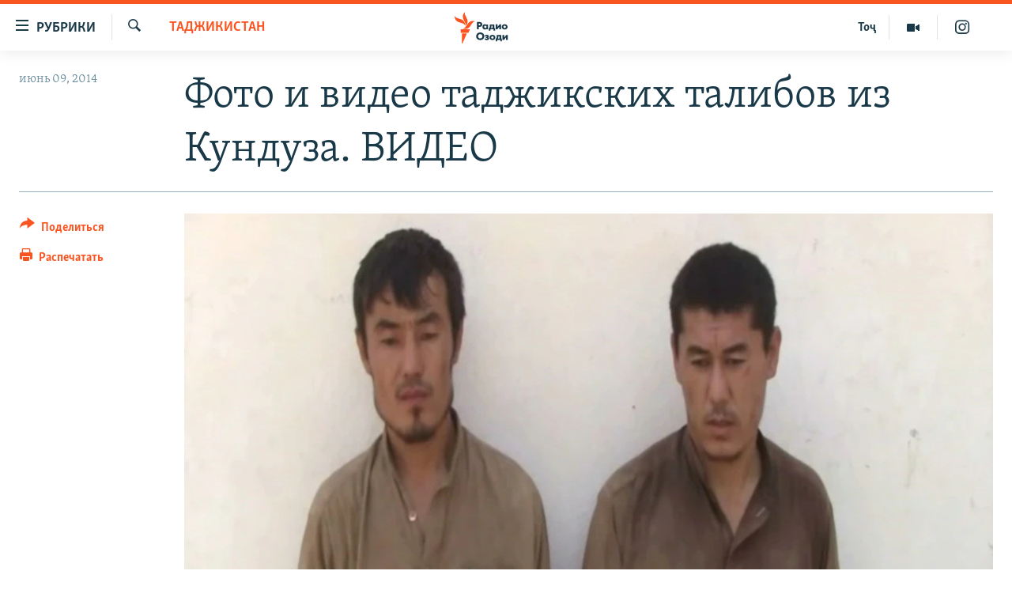

--- FILE ---
content_type: text/html; charset=utf-8
request_url: https://rus.ozodi.org/a/25415065.html
body_size: 14454
content:

<!DOCTYPE html>
<html lang="ru" dir="ltr" class="no-js">
<head>
        <link rel="stylesheet" href="/Content/responsive/RFE/ru-TJ/RFE-ru-TJ.css?&amp;av=0.0.0.0&amp;cb=370">
<script src="https://tags.ozodi.org/rferl-pangea/prod/utag.sync.js"></script><script type='text/javascript' src='https://www.youtube.com/iframe_api' async></script>    <script type="text/javascript">
        //a general 'js' detection, must be on top level in <head>, due to CSS performance
        document.documentElement.className = "js";
        var cacheBuster = "370";
        var appBaseUrl = "/";
        var imgEnhancerBreakpoints = [0, 144, 256, 408, 650, 1023, 1597];
        var isLoggingEnabled = false;
        var isPreviewPage = false;
        var isLivePreviewPage = false;

        if (!isPreviewPage) {
            window.RFE = window.RFE || {};
            window.RFE.cacheEnabledByParam = window.location.href.indexOf('nocache=1') === -1;

            const url = new URL(window.location.href);
            const params = new URLSearchParams(url.search);

            // Remove the 'nocache' parameter
            params.delete('nocache');

            // Update the URL without the 'nocache' parameter
            url.search = params.toString();
            window.history.replaceState(null, '', url.toString());
        } else {
            window.addEventListener('load', function() {
                const links = window.document.links;
                for (let i = 0; i < links.length; i++) {
                    links[i].href = '#';
                    links[i].target = '_self';
                }
             })
        }

var pwaEnabled = false;        var swCacheDisabled;
    </script>
    <meta charset="utf-8" />

            <title>&#x424;&#x43E;&#x442;&#x43E; &#x438; &#x432;&#x438;&#x434;&#x435;&#x43E; &#x442;&#x430;&#x434;&#x436;&#x438;&#x43A;&#x441;&#x43A;&#x438;&#x445; &#x442;&#x430;&#x43B;&#x438;&#x431;&#x43E;&#x432; &#x438;&#x437; &#x41A;&#x443;&#x43D;&#x434;&#x443;&#x437;&#x430;. &#x412;&#x418;&#x414;&#x415;&#x41E;</title>
            <meta name="description" content="&#x41F;&#x440;&#x435;&#x434;&#x441;&#x442;&#x430;&#x432;&#x438;&#x442;&#x435;&#x43B;&#x438; &#x441;&#x43B;&#x443;&#x436;&#x431;&#x44B; &#x431;&#x435;&#x437;&#x43E;&#x43F;&#x430;&#x441;&#x43D;&#x43E;&#x441;&#x442;&#x438; &#x430;&#x444;&#x433;&#x430;&#x43D;&#x441;&#x43A;&#x43E;&#x439; &#x43F;&#x440;&#x43E;&#x432;&#x438;&#x43D;&#x446;&#x438;&#x438; &#x41A;&#x443;&#x43D;&#x434;&#x443;&#x437;, &#x433;&#x43E;&#x432;&#x43E;&#x440;&#x44F;&#x442;, &#x447;&#x442;&#x43E; &#x437;&#x430;&#x434;&#x435;&#x440;&#x436;&#x430;&#x43D;&#x43D;&#x44B;&#x435; &#x432; &#x443;&#x435;&#x437;&#x434;&#x435; &#x418;&#x43C;&#x430;&#x43C;-&#x421;&#x430;&#x445;&#x438;&#x431; &#xAB;&#x442;&#x430;&#x434;&#x436;&#x438;&#x43A;&#x441;&#x43A;&#x438;&#x435; &#x442;&#x430;&#x43B;&#x438;&#x431;&#x44B;&#xBB; &#x41A;&#x43E;&#x43C;&#x438;&#x43B; &#x438; &#x423;&#x43C;&#x430;&#x440; &#x44F;&#x432;&#x43B;&#x44F;&#x44E;&#x442;&#x441;&#x44F; &#x432;&#x44B;&#x445;&#x43E;&#x434;&#x446;&#x430;&#x43C;&#x438; &#x438;&#x437; &#x422;&#x430;&#x434;&#x436;&#x438;&#x43A;&#x438;&#x441;&#x442;&#x430;&#x43D;&#x430;." />
                <meta name="keywords" content="Таджикистан, Центральная Азия" />
    <meta name="viewport" content="width=device-width, initial-scale=1.0" />


    <meta http-equiv="X-UA-Compatible" content="IE=edge" />

<meta name="robots" content="max-image-preview:large"><meta name="yandex-verification" content="ff8739018be2507b" />

        <link href="https://rus.ozodi.org/a/25415065.html" rel="canonical" />

        <meta name="apple-mobile-web-app-title" content="&#x420;&#x421;&#x415;&#x420;&#x421;" />
        <meta name="apple-mobile-web-app-status-bar-style" content="black" />
            <meta name="apple-itunes-app" content="app-id=1448678370, app-argument=//25415065.ltr" />
<meta content="&#x424;&#x43E;&#x442;&#x43E; &#x438; &#x432;&#x438;&#x434;&#x435;&#x43E; &#x442;&#x430;&#x434;&#x436;&#x438;&#x43A;&#x441;&#x43A;&#x438;&#x445; &#x442;&#x430;&#x43B;&#x438;&#x431;&#x43E;&#x432; &#x438;&#x437; &#x41A;&#x443;&#x43D;&#x434;&#x443;&#x437;&#x430;. &#x412;&#x418;&#x414;&#x415;&#x41E;" property="og:title"></meta>
<meta content="&#x41F;&#x440;&#x435;&#x434;&#x441;&#x442;&#x430;&#x432;&#x438;&#x442;&#x435;&#x43B;&#x438; &#x441;&#x43B;&#x443;&#x436;&#x431;&#x44B; &#x431;&#x435;&#x437;&#x43E;&#x43F;&#x430;&#x441;&#x43D;&#x43E;&#x441;&#x442;&#x438; &#x430;&#x444;&#x433;&#x430;&#x43D;&#x441;&#x43A;&#x43E;&#x439; &#x43F;&#x440;&#x43E;&#x432;&#x438;&#x43D;&#x446;&#x438;&#x438; &#x41A;&#x443;&#x43D;&#x434;&#x443;&#x437;, &#x433;&#x43E;&#x432;&#x43E;&#x440;&#x44F;&#x442;, &#x447;&#x442;&#x43E; &#x437;&#x430;&#x434;&#x435;&#x440;&#x436;&#x430;&#x43D;&#x43D;&#x44B;&#x435; &#x432; &#x443;&#x435;&#x437;&#x434;&#x435; &#x418;&#x43C;&#x430;&#x43C;-&#x421;&#x430;&#x445;&#x438;&#x431; &#xAB;&#x442;&#x430;&#x434;&#x436;&#x438;&#x43A;&#x441;&#x43A;&#x438;&#x435; &#x442;&#x430;&#x43B;&#x438;&#x431;&#x44B;&#xBB; &#x41A;&#x43E;&#x43C;&#x438;&#x43B; &#x438; &#x423;&#x43C;&#x430;&#x440; &#x44F;&#x432;&#x43B;&#x44F;&#x44E;&#x442;&#x441;&#x44F; &#x432;&#x44B;&#x445;&#x43E;&#x434;&#x446;&#x430;&#x43C;&#x438; &#x438;&#x437; &#x422;&#x430;&#x434;&#x436;&#x438;&#x43A;&#x438;&#x441;&#x442;&#x430;&#x43D;&#x430;." property="og:description"></meta>
<meta content="article" property="og:type"></meta>
<meta content="https://rus.ozodi.org/a/25415065.html" property="og:url"></meta>
<meta content="&#x420;&#x430;&#x434;&#x438;&#x43E; &#x41E;&#x437;&#x43E;&#x434;&#x438;" property="og:site_name"></meta>
<meta content="https://www.facebook.com/radio.ozodi" property="article:publisher"></meta>
<meta content="https://gdb.rferl.org/39fc6618-a577-42ab-a43d-4a5a476cb60a_w1200_h630.jpg" property="og:image"></meta>
<meta content="1200" property="og:image:width"></meta>
<meta content="630" property="og:image:height"></meta>
<meta content="1562160957432362" property="fb:app_id"></meta>
<meta content="summary_large_image" name="twitter:card"></meta>
<meta content="@RadioiOzodi" name="twitter:site"></meta>
<meta content="https://gdb.rferl.org/39fc6618-a577-42ab-a43d-4a5a476cb60a_w1200_h630.jpg" name="twitter:image"></meta>
<meta content="&#x424;&#x43E;&#x442;&#x43E; &#x438; &#x432;&#x438;&#x434;&#x435;&#x43E; &#x442;&#x430;&#x434;&#x436;&#x438;&#x43A;&#x441;&#x43A;&#x438;&#x445; &#x442;&#x430;&#x43B;&#x438;&#x431;&#x43E;&#x432; &#x438;&#x437; &#x41A;&#x443;&#x43D;&#x434;&#x443;&#x437;&#x430;. &#x412;&#x418;&#x414;&#x415;&#x41E;" name="twitter:title"></meta>
<meta content="&#x41F;&#x440;&#x435;&#x434;&#x441;&#x442;&#x430;&#x432;&#x438;&#x442;&#x435;&#x43B;&#x438; &#x441;&#x43B;&#x443;&#x436;&#x431;&#x44B; &#x431;&#x435;&#x437;&#x43E;&#x43F;&#x430;&#x441;&#x43D;&#x43E;&#x441;&#x442;&#x438; &#x430;&#x444;&#x433;&#x430;&#x43D;&#x441;&#x43A;&#x43E;&#x439; &#x43F;&#x440;&#x43E;&#x432;&#x438;&#x43D;&#x446;&#x438;&#x438; &#x41A;&#x443;&#x43D;&#x434;&#x443;&#x437;, &#x433;&#x43E;&#x432;&#x43E;&#x440;&#x44F;&#x442;, &#x447;&#x442;&#x43E; &#x437;&#x430;&#x434;&#x435;&#x440;&#x436;&#x430;&#x43D;&#x43D;&#x44B;&#x435; &#x432; &#x443;&#x435;&#x437;&#x434;&#x435; &#x418;&#x43C;&#x430;&#x43C;-&#x421;&#x430;&#x445;&#x438;&#x431; &#xAB;&#x442;&#x430;&#x434;&#x436;&#x438;&#x43A;&#x441;&#x43A;&#x438;&#x435; &#x442;&#x430;&#x43B;&#x438;&#x431;&#x44B;&#xBB; &#x41A;&#x43E;&#x43C;&#x438;&#x43B; &#x438; &#x423;&#x43C;&#x430;&#x440; &#x44F;&#x432;&#x43B;&#x44F;&#x44E;&#x442;&#x441;&#x44F; &#x432;&#x44B;&#x445;&#x43E;&#x434;&#x446;&#x430;&#x43C;&#x438; &#x438;&#x437; &#x422;&#x430;&#x434;&#x436;&#x438;&#x43A;&#x438;&#x441;&#x442;&#x430;&#x43D;&#x430;." name="twitter:description"></meta>
                    <link rel="amphtml" href="https://rus.ozodi.org/amp/25415065.html" />
<script type="application/ld+json">{"articleSection":"Таджикистан","isAccessibleForFree":true,"headline":"Фото и видео таджикских талибов из Кундуза. ВИДЕО","inLanguage":"ru-TJ","keywords":"Таджикистан, Центральная Азия","author":{"@type":"Person","name":"РСЕРС"},"datePublished":"2014-06-09 13:53:20Z","dateModified":"2014-06-09 13:54:21Z","publisher":{"logo":{"width":512,"height":220,"@type":"ImageObject","url":"https://rus.ozodi.org/Content/responsive/RFE/ru-TJ/img/logo.png"},"@type":"NewsMediaOrganization","url":"https://rus.ozodi.org","sameAs":["https://www.facebook.com/radio.ozodi","https://www.youtube.com/user/Ozodivideo","https://www.instagram.com/radioiozodi/?hl=en","https://twitter.com/RadioiOzodi"],"name":"Радио Озоди","alternateName":""},"@context":"https://schema.org","@type":"NewsArticle","mainEntityOfPage":"https://rus.ozodi.org/a/25415065.html","url":"https://rus.ozodi.org/a/25415065.html","description":"Представители службы безопасности афганской провинции Кундуз, говорят, что задержанные в уезде Имам-Сахиб «таджикские талибы» Комил и Умар являются выходцами из Таджикистана.","image":{"width":1080,"height":608,"@type":"ImageObject","url":"https://gdb.rferl.org/39fc6618-a577-42ab-a43d-4a5a476cb60a_w1080_h608.jpg"},"name":"Фото и видео таджикских талибов из Кундуза. ВИДЕО"}</script>
    <script src="/Scripts/responsive/infographics.bundle.min.js?&amp;av=0.0.0.0&amp;cb=370"></script>
        <script src="/Scripts/responsive/dollardom.min.js?&amp;av=0.0.0.0&amp;cb=370"></script>
        <script src="/Scripts/responsive/modules/commons.js?&amp;av=0.0.0.0&amp;cb=370"></script>
        <script src="/Scripts/responsive/modules/app_code.js?&amp;av=0.0.0.0&amp;cb=370"></script>

        <link rel="icon" type="image/svg+xml" href="/Content/responsive/RFE/img/webApp/favicon.svg" />
        <link rel="alternate icon" href="/Content/responsive/RFE/img/webApp/favicon.ico" />
            <link rel="mask-icon" color="#ea6903" href="/Content/responsive/RFE/img/webApp/favicon_safari.svg" />
        <link rel="apple-touch-icon" sizes="152x152" href="/Content/responsive/RFE/img/webApp/ico-152x152.png" />
        <link rel="apple-touch-icon" sizes="144x144" href="/Content/responsive/RFE/img/webApp/ico-144x144.png" />
        <link rel="apple-touch-icon" sizes="114x114" href="/Content/responsive/RFE/img/webApp/ico-114x114.png" />
        <link rel="apple-touch-icon" sizes="72x72" href="/Content/responsive/RFE/img/webApp/ico-72x72.png" />
        <link rel="apple-touch-icon-precomposed" href="/Content/responsive/RFE/img/webApp/ico-57x57.png" />
        <link rel="icon" sizes="192x192" href="/Content/responsive/RFE/img/webApp/ico-192x192.png" />
        <link rel="icon" sizes="128x128" href="/Content/responsive/RFE/img/webApp/ico-128x128.png" />
        <meta name="msapplication-TileColor" content="#ffffff" />
        <meta name="msapplication-TileImage" content="/Content/responsive/RFE/img/webApp/ico-144x144.png" />
                <link rel="preload" href="/Content/responsive/fonts/Skolar-Lt_Cyrl_v2.4.woff" type="font/woff" as="font" crossorigin="anonymous" />
                <link rel="preload" href="/Content/responsive/fonts/SkolarSans-Cn-Bd_LatnCyrl_v2.3.woff" type="font/woff" as="font" crossorigin="anonymous" />
    <link rel="alternate" type="application/rss+xml" title="RFE/RL - Top Stories [RSS]" href="/api/" />
    <link rel="sitemap" type="application/rss+xml" href="/sitemap.xml" />
    
    



</head>
<body class=" nav-no-loaded cc_theme pg-article print-lay-article js-category-to-nav nojs-images ">
        <script type="text/javascript" >
            var analyticsData = {url:"https://rus.ozodi.org/a/25415065.html",property_id:"442",article_uid:"25415065",page_title:"Фото и видео таджикских талибов из Кундуза. ВИДЕО",page_type:"article",content_type:"article",subcontent_type:"article",last_modified:"2014-06-09 13:54:21Z",pub_datetime:"2014-06-09 13:53:20Z",pub_year:"2014",pub_month:"06",pub_day:"09",pub_hour:"13",pub_weekday:"Monday",section:"таджикистан",english_section:"tajikistan",byline:"",categories:"tajikistan,central_asia",domain:"rus.ozodi.org",language:"Russian",language_service:"RFERL Tajik",platform:"web",copied:"no",copied_article:"",copied_title:"",runs_js:"Yes",cms_release:"8.44.0.0.370",enviro_type:"prod",slug:"",entity:"RFE",short_language_service:"TAJ",platform_short:"W",page_name:"Фото и видео таджикских талибов из Кундуза. ВИДЕО"};
        </script>
<noscript><iframe src="https://www.googletagmanager.com/ns.html?id=GTM-WXZBPZ" height="0" width="0" style="display:none;visibility:hidden"></iframe></noscript>        <script type="text/javascript" data-cookiecategory="analytics">
            var gtmEventObject = Object.assign({}, analyticsData, {event: 'page_meta_ready'});window.dataLayer = window.dataLayer || [];window.dataLayer.push(gtmEventObject);
            if (top.location === self.location) { //if not inside of an IFrame
                 var renderGtm = "true";
                 if (renderGtm === "true") {
            (function(w,d,s,l,i){w[l]=w[l]||[];w[l].push({'gtm.start':new Date().getTime(),event:'gtm.js'});var f=d.getElementsByTagName(s)[0],j=d.createElement(s),dl=l!='dataLayer'?'&l='+l:'';j.async=true;j.src='//www.googletagmanager.com/gtm.js?id='+i+dl;f.parentNode.insertBefore(j,f);})(window,document,'script','dataLayer','GTM-WXZBPZ');
                 }
            }
        </script>
        <!--Analytics tag js version start-->
            <script type="text/javascript" data-cookiecategory="analytics">
                var utag_data = Object.assign({}, analyticsData, {});
if(typeof(TealiumTagFrom)==='function' && typeof(TealiumTagSearchKeyword)==='function') {
var utag_from=TealiumTagFrom();var utag_searchKeyword=TealiumTagSearchKeyword();
if(utag_searchKeyword!=null && utag_searchKeyword!=='' && utag_data["search_keyword"]==null) utag_data["search_keyword"]=utag_searchKeyword;if(utag_from!=null && utag_from!=='') utag_data["from"]=TealiumTagFrom();}
                if(window.top!== window.self&&utag_data.page_type==="snippet"){utag_data.page_type = 'iframe';}
                try{if(window.top!==window.self&&window.self.location.hostname===window.top.location.hostname){utag_data.platform = 'self-embed';utag_data.platform_short = 'se';}}catch(e){if(window.top!==window.self&&window.self.location.search.includes("platformType=self-embed")){utag_data.platform = 'cross-promo';utag_data.platform_short = 'cp';}}
                (function(a,b,c,d){    a="https://tags.ozodi.org/rferl-pangea/prod/utag.js";    b=document;c="script";d=b.createElement(c);d.src=a;d.type="text/java"+c;d.async=true;    a=b.getElementsByTagName(c)[0];a.parentNode.insertBefore(d,a);    })();
            </script>
        <!--Analytics tag js version end-->
<!-- Analytics tag management NoScript -->
<noscript>
<img style="position: absolute; border: none;" src="https://ssc.ozodi.org/b/ss/bbgprod,bbgentityrferl/1/G.4--NS/1898167192?pageName=rfe%3ataj%3aw%3aarticle%3a%d0%a4%d0%be%d1%82%d0%be%20%d0%b8%20%d0%b2%d0%b8%d0%b4%d0%b5%d0%be%20%d1%82%d0%b0%d0%b4%d0%b6%d0%b8%d0%ba%d1%81%d0%ba%d0%b8%d1%85%20%d1%82%d0%b0%d0%bb%d0%b8%d0%b1%d0%be%d0%b2%20%d0%b8%d0%b7%20%d0%9a%d1%83%d0%bd%d0%b4%d1%83%d0%b7%d0%b0.%20%d0%92%d0%98%d0%94%d0%95%d0%9e&amp;c6=%d0%a4%d0%be%d1%82%d0%be%20%d0%b8%20%d0%b2%d0%b8%d0%b4%d0%b5%d0%be%20%d1%82%d0%b0%d0%b4%d0%b6%d0%b8%d0%ba%d1%81%d0%ba%d0%b8%d1%85%20%d1%82%d0%b0%d0%bb%d0%b8%d0%b1%d0%be%d0%b2%20%d0%b8%d0%b7%20%d0%9a%d1%83%d0%bd%d0%b4%d1%83%d0%b7%d0%b0.%20%d0%92%d0%98%d0%94%d0%95%d0%9e&amp;v36=8.44.0.0.370&amp;v6=D=c6&amp;g=https%3a%2f%2frus.ozodi.org%2fa%2f25415065.html&amp;c1=D=g&amp;v1=D=g&amp;events=event1,event52&amp;c16=rferl%20tajik&amp;v16=D=c16&amp;c5=tajikistan&amp;v5=D=c5&amp;ch=%d0%a2%d0%b0%d0%b4%d0%b6%d0%b8%d0%ba%d0%b8%d1%81%d1%82%d0%b0%d0%bd&amp;c15=russian&amp;v15=D=c15&amp;c4=article&amp;v4=D=c4&amp;c14=25415065&amp;v14=D=c14&amp;v20=no&amp;c17=web&amp;v17=D=c17&amp;mcorgid=518abc7455e462b97f000101%40adobeorg&amp;server=rus.ozodi.org&amp;pageType=D=c4&amp;ns=bbg&amp;v29=D=server&amp;v25=rfe&amp;v30=442&amp;v105=D=User-Agent " alt="analytics" width="1" height="1" /></noscript>
<!-- End of Analytics tag management NoScript -->


        <!--*** Accessibility links - For ScreenReaders only ***-->
        <section>
            <div class="sr-only">
                <h2>&#x421;&#x441;&#x44B;&#x43B;&#x43A;&#x438; &#x434;&#x43B;&#x44F; &#x432;&#x445;&#x43E;&#x434;&#x430;</h2>
                <ul>
                    <li><a href="#content" data-disable-smooth-scroll="1">&#x421;&#x43C;&#x43E;&#x442;&#x440;&#x435;&#x442;&#x44C; &#x432;&#x441;&#x435; &#x447;&#x430;&#x441;&#x442;&#x438;&#xD;&#xA;</a></li>
                    <li><a href="#navigation" data-disable-smooth-scroll="1">&#x412;&#x435;&#x440;&#x43D;&#x443;&#x442;&#x441;&#x44F; &#x43A; &#x433;&#x43B;&#x430;&#x432;&#x43D;&#x43E;&#x439; &#x43D;&#x430;&#x432;&#x438;&#x433;&#x430;&#x446;&#x438;&#x438;</a></li>
                    <li><a href="#txtHeaderSearch" data-disable-smooth-scroll="1">&#x412;&#x435;&#x440;&#x43D;&#x443;&#x442;&#x441;&#x44F; &#x43A; &#x43F;&#x43E;&#x438;&#x441;&#x43A;&#x443;</a></li>
                </ul>
            </div>
        </section>
    




<div dir="ltr">
    <div id="page">
            <aside>

<div class="c-lightbox overlay-modal">
    <div class="c-lightbox__intro">
        <h2 class="c-lightbox__intro-title"></h2>
        <button class="btn btn--rounded c-lightbox__btn c-lightbox__intro-next" title="&#x421;&#x43B;&#x435;&#x434;&#x443;&#x44E;&#x449;&#x438;&#x439;">
            <span class="ico ico--rounded ico-chevron-forward"></span>
            <span class="sr-only">&#x421;&#x43B;&#x435;&#x434;&#x443;&#x44E;&#x449;&#x438;&#x439;</span>
        </button>
    </div>
    <div class="c-lightbox__nav">
        <button class="btn btn--rounded c-lightbox__btn c-lightbox__btn--close" title="&#x417;&#x430;&#x43A;&#x440;&#x44B;&#x442;&#x44C;">
            <span class="ico ico--rounded ico-close"></span>
            <span class="sr-only">&#x417;&#x430;&#x43A;&#x440;&#x44B;&#x442;&#x44C;</span>
        </button>
        <button class="btn btn--rounded c-lightbox__btn c-lightbox__btn--prev" title="&#x41F;&#x440;&#x435;&#x434;&#x44B;&#x434;&#x443;&#x449;&#x438;&#x439;">
            <span class="ico ico--rounded ico-chevron-backward"></span>
            <span class="sr-only">&#x41F;&#x440;&#x435;&#x434;&#x44B;&#x434;&#x443;&#x449;&#x438;&#x439;</span>
        </button>
        <button class="btn btn--rounded c-lightbox__btn c-lightbox__btn--next" title="&#x421;&#x43B;&#x435;&#x434;&#x443;&#x44E;&#x449;&#x438;&#x439;">
            <span class="ico ico--rounded ico-chevron-forward"></span>
            <span class="sr-only">&#x421;&#x43B;&#x435;&#x434;&#x443;&#x44E;&#x449;&#x438;&#x439;</span>
        </button>
    </div>
    <div class="c-lightbox__content-wrap">
        <figure class="c-lightbox__content">
            <span class="c-spinner c-spinner--lightbox">
                <img src="/Content/responsive/img/player-spinner.png"
                     alt="&#x41F;&#x43E;&#x436;&#x430;&#x43B;&#x443;&#x439;&#x441;&#x442;&#x430;, &#x43F;&#x43E;&#x434;&#x43E;&#x436;&#x434;&#x438;&#x442;&#x435;"
                     title="&#x41F;&#x43E;&#x436;&#x430;&#x43B;&#x443;&#x439;&#x441;&#x442;&#x430;, &#x43F;&#x43E;&#x434;&#x43E;&#x436;&#x434;&#x438;&#x442;&#x435;" />
            </span>
            <div class="c-lightbox__img">
                <div class="thumb">
                    <img src="" alt="" />
                </div>
            </div>
            <figcaption>
                <div class="c-lightbox__info c-lightbox__info--foot">
                    <span class="c-lightbox__counter"></span>
                    <span class="caption c-lightbox__caption"></span>
                </div>
            </figcaption>
        </figure>
    </div>
    <div class="hidden">
        <div class="content-advisory__box content-advisory__box--lightbox">
            <span class="content-advisory__box-text">This image contains sensitive content which some people may find offensive or disturbing.</span>
            <button class="btn btn--transparent content-advisory__box-btn m-t-md" value="text" type="button">
                <span class="btn__text">
                    Click to reveal
                </span>
            </button>
        </div>
    </div>
</div>

<div class="print-dialogue">
    <div class="container">
        <h3 class="print-dialogue__title section-head">Print Options:</h3>
        <div class="print-dialogue__opts">
            <ul class="print-dialogue__opt-group">
                <li class="form__group form__group--checkbox">
                    <input class="form__check " id="checkboxImages" name="checkboxImages" type="checkbox" checked="checked" />
                    <label for="checkboxImages" class="form__label m-t-md">Images</label>
                </li>
                <li class="form__group form__group--checkbox">
                    <input class="form__check " id="checkboxMultimedia" name="checkboxMultimedia" type="checkbox" checked="checked" />
                    <label for="checkboxMultimedia" class="form__label m-t-md">Multimedia</label>
                </li>
            </ul>
            <ul class="print-dialogue__opt-group">
                <li class="form__group form__group--checkbox">
                    <input class="form__check " id="checkboxEmbedded" name="checkboxEmbedded" type="checkbox" checked="checked" />
                    <label for="checkboxEmbedded" class="form__label m-t-md">Embedded Content</label>
                </li>
                <li class="hidden">
                    <input class="form__check " id="checkboxComments" name="checkboxComments" type="checkbox" />
                    <label for="checkboxComments" class="form__label m-t-md"> Comments</label>
                </li>
            </ul>
        </div>
        <div class="print-dialogue__buttons">
            <button class="btn  btn--secondary close-button" type="button" title="&#x41E;&#x442;&#x43C;&#x435;&#x43D;&#x438;&#x442;&#x44C;">
                <span class="btn__text ">&#x41E;&#x442;&#x43C;&#x435;&#x43D;&#x438;&#x442;&#x44C;</span>
            </button>
            <button class="btn  btn-cust-print m-l-sm" type="button" title="&#x420;&#x430;&#x441;&#x43F;&#x435;&#x447;&#x430;&#x442;&#x430;&#x442;&#x44C;">
                <span class="btn__text ">&#x420;&#x430;&#x441;&#x43F;&#x435;&#x447;&#x430;&#x442;&#x430;&#x442;&#x44C;</span>
            </button>
        </div>
    </div>
</div>                
<div class="ctc-message pos-fix">
    <div class="ctc-message__inner">Link has been copied to clipboard</div>
</div>
            </aside>

<div class="hdr-20 hdr-20--big">
    <div class="hdr-20__inner">
        <div class="hdr-20__max pos-rel">
            <div class="hdr-20__side hdr-20__side--primary d-flex">
                <label data-for="main-menu-ctrl" data-switcher-trigger="true" data-switch-target="main-menu-ctrl" class="burger hdr-trigger pos-rel trans-trigger" data-trans-evt="click" data-trans-id="menu">
                    <span class="ico ico-close hdr-trigger__ico hdr-trigger__ico--close burger__ico burger__ico--close"></span>
                    <span class="ico ico-menu hdr-trigger__ico hdr-trigger__ico--open burger__ico burger__ico--open"></span>
                        <span class="burger__label">&#x420;&#x443;&#x431;&#x440;&#x438;&#x43A;&#x438;</span>
                </label>
                <div class="menu-pnl pos-fix trans-target" data-switch-target="main-menu-ctrl" data-trans-id="menu">
                    <div class="menu-pnl__inner">
                        <nav class="main-nav menu-pnl__item menu-pnl__item--first">
                            <ul class="main-nav__list accordeon" data-analytics-tales="false" data-promo-name="link" data-location-name="nav,secnav">
                                

        <li class="main-nav__item">
            <a class="main-nav__item-name main-nav__item-name--link" href="/z/11273" title="&#x42D;&#x43A;&#x43E;&#x43D;&#x43E;&#x43C;&#x438;&#x43A;&#x430;" data-item-name="economics_rus_ru" >&#x42D;&#x43A;&#x43E;&#x43D;&#x43E;&#x43C;&#x438;&#x43A;&#x430;</a>
        </li>

        <li class="main-nav__item">
            <a class="main-nav__item-name main-nav__item-name--link" href="/z/11271" title="&#x41A;&#x443;&#x43B;&#x44C;&#x442;&#x443;&#x440;&#x430;" data-item-name="culture_rus_ru" >&#x41A;&#x443;&#x43B;&#x44C;&#x442;&#x443;&#x440;&#x430;</a>
        </li>

        <li class="main-nav__item">
            <a class="main-nav__item-name main-nav__item-name--link" href="/z/11272" title="&#x421;&#x43F;&#x43E;&#x440;&#x442;" data-item-name="sport_rus_ru" >&#x421;&#x43F;&#x43E;&#x440;&#x442;</a>
        </li>

        <li class="main-nav__item">
            <a class="main-nav__item-name main-nav__item-name--link" href="/z/11274" title="&#x420;&#x435;&#x433;&#x438;&#x43E;&#x43D;&#x44B; &#x422;&#x430;&#x434;&#x436;&#x438;&#x43A;&#x438;&#x441;&#x442;&#x430;&#x43D;&#x430;" data-item-name="tajik_regions_rus_ru" >&#x420;&#x435;&#x433;&#x438;&#x43E;&#x43D;&#x44B; &#x422;&#x430;&#x434;&#x436;&#x438;&#x43A;&#x438;&#x441;&#x442;&#x430;&#x43D;&#x430;</a>
        </li>



                            </ul>
                        </nav>
                        

<div class="menu-pnl__item">
        <a href="https://www.ozodi.org" class="menu-pnl__item-link" alt="&#x422;&#x43E;&#x4B7;&#x438;&#x43A;&#x4E3;">&#x422;&#x43E;&#x4B7;&#x438;&#x43A;&#x4E3;</a>
</div>


                        
                            <div class="menu-pnl__item menu-pnl__item--social">
                                    <h5 class="menu-pnl__sub-head">&#x41F;&#x440;&#x438;&#x441;&#x43E;&#x435;&#x434;&#x438;&#x43D;&#x44F;&#x439;&#x442;&#x435;&#x441;&#x44C;</h5>

        <a href="https://www.facebook.com/radio.ozodi" title="&#x41C;&#x44B; &#x432;  Facebook" data-analytics-text="follow_on_facebook" class="btn btn--rounded btn--social-inverted menu-pnl__btn js-social-btn btn-facebook"  target="_blank" rel="noopener">
            <span class="ico ico-facebook-alt ico--rounded"></span>
        </a>


        <a href="https://twitter.com/RadioiOzodi" title="&#x41C;&#x44B; &#x432; Twitter" data-analytics-text="follow_on_twitter" class="btn btn--rounded btn--social-inverted menu-pnl__btn js-social-btn btn-twitter"  target="_blank" rel="noopener">
            <span class="ico ico-twitter ico--rounded"></span>
        </a>


        <a href="https://www.youtube.com/user/Ozodivideo" title="&#x41F;&#x440;&#x438;&#x441;&#x43E;&#x435;&#x434;&#x438;&#x43D;&#x44F;&#x439;&#x442;&#x435;&#x441;&#x44C; &#x432; Youtube" data-analytics-text="follow_on_youtube" class="btn btn--rounded btn--social-inverted menu-pnl__btn js-social-btn btn-youtube"  target="_blank" rel="noopener">
            <span class="ico ico-youtube ico--rounded"></span>
        </a>


        <a href="https://www.instagram.com/radioiozodi/?hl=en" title="Instagram" data-analytics-text="follow_on_instagram" class="btn btn--rounded btn--social-inverted menu-pnl__btn js-social-btn btn-instagram"  target="_blank" rel="noopener">
            <span class="ico ico-instagram ico--rounded"></span>
        </a>

                            </div>
                            <div class="menu-pnl__item">
                                <a href="/navigation/allsites" class="menu-pnl__item-link">
                                    <span class="ico ico-languages "></span>
                                    &#x412;&#x441;&#x435; &#x441;&#x430;&#x439;&#x442;&#x44B; &#x420;&#x421;&#x415;/&#x420;&#x421;
                                </a>
                            </div>
                    </div>
                </div>
                <label data-for="top-search-ctrl" data-switcher-trigger="true" data-switch-target="top-search-ctrl" class="top-srch-trigger hdr-trigger">
                    <span class="ico ico-close hdr-trigger__ico hdr-trigger__ico--close top-srch-trigger__ico top-srch-trigger__ico--close"></span>
                    <span class="ico ico-search hdr-trigger__ico hdr-trigger__ico--open top-srch-trigger__ico top-srch-trigger__ico--open"></span>
                </label>
                <div class="srch-top srch-top--in-header" data-switch-target="top-search-ctrl">
                    <div class="container">
                        
<form action="/s" class="srch-top__form srch-top__form--in-header" id="form-topSearchHeader" method="get" role="search">    <label for="txtHeaderSearch" class="sr-only">&#x418;&#x441;&#x43A;&#x430;&#x442;&#x44C;</label>
    <input type="text" id="txtHeaderSearch" name="k" placeholder="&#x41F;&#x43E;&#x438;&#x441;&#x43A;" accesskey="s" value="" class="srch-top__input analyticstag-event" onkeydown="if (event.keyCode === 13) { FireAnalyticsTagEventOnSearch('search', $dom.get('#txtHeaderSearch')[0].value) }" />
    <button title="&#x418;&#x441;&#x43A;&#x430;&#x442;&#x44C;" type="submit" class="btn btn--top-srch analyticstag-event" onclick="FireAnalyticsTagEventOnSearch('search', $dom.get('#txtHeaderSearch')[0].value) ">
        <span class="ico ico-search"></span>
    </button>
</form>
                    </div>
                </div>
                <a href="/" class="main-logo-link">
                    <img src="/Content/responsive/RFE/ru-TJ/img/logo-compact.svg" class="main-logo main-logo--comp" alt="site logo">
                        <img src="/Content/responsive/RFE/ru-TJ/img/logo.svg" class="main-logo main-logo--big" alt="site logo">
                </a>
            </div>
            <div class="hdr-20__side hdr-20__side--secondary d-flex">
                

    <a href="https://www.instagram.com/radioiozodi/?hl=en" title="Instagram" class="hdr-20__secondary-item" data-item-name="custom1">
        
    <span class="ico-custom ico-custom--1 hdr-20__secondary-icon"></span>

    </a>

    <a href="/z/11282" title="&#x41C;&#x443;&#x43B;&#x44C;&#x442;&#x438;&#x43C;&#x435;&#x434;&#x438;&#x430;" class="hdr-20__secondary-item" data-item-name="video">
        
    <span class="ico ico-video hdr-20__secondary-icon"></span>

    </a>

    <a href="https://www.ozodi.org" title="&#x422;&#x43E;&#x4B7;" class="hdr-20__secondary-item hdr-20__secondary-item--lang" data-item-name="satellite">
        
&#x422;&#x43E;&#x4B7;
    </a>

    <a href="/s" title="&#x418;&#x441;&#x43A;&#x430;&#x442;&#x44C;" class="hdr-20__secondary-item hdr-20__secondary-item--search" data-item-name="search">
        
    <span class="ico ico-search hdr-20__secondary-icon hdr-20__secondary-icon--search"></span>

    </a>



                
                <div class="srch-bottom">
                    
<form action="/s" class="srch-bottom__form d-flex" id="form-bottomSearch" method="get" role="search">    <label for="txtSearch" class="sr-only">&#x418;&#x441;&#x43A;&#x430;&#x442;&#x44C;</label>
    <input type="search" id="txtSearch" name="k" placeholder="&#x41F;&#x43E;&#x438;&#x441;&#x43A;" accesskey="s" value="" class="srch-bottom__input analyticstag-event" onkeydown="if (event.keyCode === 13) { FireAnalyticsTagEventOnSearch('search', $dom.get('#txtSearch')[0].value) }" />
    <button title="&#x418;&#x441;&#x43A;&#x430;&#x442;&#x44C;" type="submit" class="btn btn--bottom-srch analyticstag-event" onclick="FireAnalyticsTagEventOnSearch('search', $dom.get('#txtSearch')[0].value) ">
        <span class="ico ico-search"></span>
    </button>
</form>
                </div>
            </div>
            <img src="/Content/responsive/RFE/ru-TJ/img/logo-print.gif" class="logo-print" alt="site logo">
            <img src="/Content/responsive/RFE/ru-TJ/img/logo-print_color.png" class="logo-print logo-print--color" alt="site logo">
        </div>
    </div>
</div>
    <script>
        if (document.body.className.indexOf('pg-home') > -1) {
            var nav2In = document.querySelector('.hdr-20__inner');
            var nav2Sec = document.querySelector('.hdr-20__side--secondary');
            var secStyle = window.getComputedStyle(nav2Sec);
            if (nav2In && window.pageYOffset < 150 && secStyle['position'] !== 'fixed') {
                nav2In.classList.add('hdr-20__inner--big')
            }
        }
    </script>



<div class="c-hlights c-hlights--breaking c-hlights--no-item" data-hlight-display="mobile,desktop">
    <div class="c-hlights__wrap container p-0">
        <div class="c-hlights__nav">
            <a role="button" href="#" title="&#x41F;&#x440;&#x435;&#x434;&#x44B;&#x434;&#x443;&#x449;&#x438;&#x439;">
                <span class="ico ico-chevron-backward m-0"></span>
                <span class="sr-only">&#x41F;&#x440;&#x435;&#x434;&#x44B;&#x434;&#x443;&#x449;&#x438;&#x439;</span>
            </a>
            <a role="button" href="#" title="&#x421;&#x43B;&#x435;&#x434;&#x443;&#x44E;&#x449;&#x438;&#x439;">
                <span class="ico ico-chevron-forward m-0"></span>
                <span class="sr-only">&#x421;&#x43B;&#x435;&#x434;&#x443;&#x44E;&#x449;&#x438;&#x439;</span>
            </a>
        </div>
        <span class="c-hlights__label">
            <span class="">&#x421;&#x440;&#x43E;&#x447;&#x43D;&#x44B;&#x435; &#x43D;&#x43E;&#x432;&#x43E;&#x441;&#x442;&#x438;</span>
            <span class="switcher-trigger">
                <label data-for="more-less-1" data-switcher-trigger="true" class="switcher-trigger__label switcher-trigger__label--more p-b-0" title="&#x41F;&#x43E;&#x43A;&#x430;&#x437;&#x430;&#x442;&#x44C; &#x431;&#x43E;&#x43B;&#x44C;&#x448;&#x435;">
                    <span class="ico ico-chevron-down"></span>
                </label>
                <label data-for="more-less-1" data-switcher-trigger="true" class="switcher-trigger__label switcher-trigger__label--less p-b-0" title="Show less">
                    <span class="ico ico-chevron-up"></span>
                </label>
            </span>
        </span>
        <ul class="c-hlights__items switcher-target" data-switch-target="more-less-1">
            
        </ul>
    </div>
</div>


        <div id="content">
            

    <main class="container">

    <div class="hdr-container">
        <div class="row">
            <div class="col-category col-xs-12 col-md-2 pull-left">


<div class="category js-category">
<a class="" href="/z/11267">&#x422;&#x430;&#x434;&#x436;&#x438;&#x43A;&#x438;&#x441;&#x442;&#x430;&#x43D;</a></div></div>
<div class="col-title col-xs-12 col-md-10 pull-right">

    <h1 class="title pg-title">
        &#x424;&#x43E;&#x442;&#x43E; &#x438; &#x432;&#x438;&#x434;&#x435;&#x43E; &#x442;&#x430;&#x434;&#x436;&#x438;&#x43A;&#x441;&#x43A;&#x438;&#x445; &#x442;&#x430;&#x43B;&#x438;&#x431;&#x43E;&#x432; &#x438;&#x437; &#x41A;&#x443;&#x43D;&#x434;&#x443;&#x437;&#x430;. &#x412;&#x418;&#x414;&#x415;&#x41E;
    </h1>
</div>
<div class="col-publishing-details col-xs-12 col-sm-12 col-md-2 pull-left">

<div class="publishing-details ">
        <div class="published">
            <span class="date" >
                    <time pubdate="pubdate" datetime="2014-06-09T18:53:20&#x2B;05:00">
                        &#x438;&#x44E;&#x43D;&#x44C; 09, 2014
                    </time>
            </span>
        </div>
</div>

</div>
<div class="col-lg-12 separator">

<div class="separator">
    <hr class="title-line" />
</div></div>
<div class="col-multimedia col-xs-12 col-md-10 pull-right">

<div class="cover-media">
    <figure class="media-image js-media-expand">
        <div class="img-wrap">
            <div class="thumb thumb16_9">

            <img src="https://gdb.rferl.org/39fc6618-a577-42ab-a43d-4a5a476cb60a_w250_r1_s.jpg" alt="&#x417;&#x430;&#x434;&#x435;&#x440;&#x436;&#x430;&#x43D;&#x43D;&#x44B;&#x435; &#x423;&#x43C;&#x430;&#x440; &#x438; &#x41A;&#x43E;&#x43C;&#x438;&#x43B;" />
                                </div>
        </div>
            <figcaption>
                <span class="caption">&#x417;&#x430;&#x434;&#x435;&#x440;&#x436;&#x430;&#x43D;&#x43D;&#x44B;&#x435; &#x423;&#x43C;&#x430;&#x440; &#x438; &#x41A;&#x43E;&#x43C;&#x438;&#x43B;</span>
            </figcaption>
    </figure>
</div>

</div>
<div class="col-xs-12 col-md-2 pull-left article-share pos-rel">

    <div class="share--box">
                <div class="sticky-share-container" style="display:none">
                    <div class="container">
                        <a href="https://rus.ozodi.org" id="logo-sticky-share">&nbsp;</a>
                        <div class="pg-title pg-title--sticky-share">
                            &#x424;&#x43E;&#x442;&#x43E; &#x438; &#x432;&#x438;&#x434;&#x435;&#x43E; &#x442;&#x430;&#x434;&#x436;&#x438;&#x43A;&#x441;&#x43A;&#x438;&#x445; &#x442;&#x430;&#x43B;&#x438;&#x431;&#x43E;&#x432; &#x438;&#x437; &#x41A;&#x443;&#x43D;&#x434;&#x443;&#x437;&#x430;. &#x412;&#x418;&#x414;&#x415;&#x41E;
                        </div>
                        <div class="sticked-nav-actions">
                            <!--This part is for sticky navigation display-->
                            <p class="buttons link-content-sharing p-0 ">
                                <button class="btn btn--link btn-content-sharing p-t-0 " id="btnContentSharing" value="text" role="Button" type="" title="&#x43F;&#x43E;&#x434;&#x435;&#x43B;&#x438;&#x442;&#x44C;&#x441;&#x44F; &#x432; &#x434;&#x440;&#x443;&#x433;&#x438;&#x445; &#x441;&#x43E;&#x446;&#x441;&#x435;&#x442;&#x44F;&#x445;">
                                    <span class="ico ico-share ico--l"></span>
                                    <span class="btn__text ">
                                        &#x41F;&#x43E;&#x434;&#x435;&#x43B;&#x438;&#x442;&#x44C;&#x441;&#x44F;
                                    </span>
                                </button>
                            </p>
                            <aside class="content-sharing js-content-sharing js-content-sharing--apply-sticky  content-sharing--sticky" role="complementary" 
                                   data-share-url="https://rus.ozodi.org/a/25415065.html" data-share-title="&#x424;&#x43E;&#x442;&#x43E; &#x438; &#x432;&#x438;&#x434;&#x435;&#x43E; &#x442;&#x430;&#x434;&#x436;&#x438;&#x43A;&#x441;&#x43A;&#x438;&#x445; &#x442;&#x430;&#x43B;&#x438;&#x431;&#x43E;&#x432; &#x438;&#x437; &#x41A;&#x443;&#x43D;&#x434;&#x443;&#x437;&#x430;. &#x412;&#x418;&#x414;&#x415;&#x41E;" data-share-text="&#x41F;&#x440;&#x435;&#x434;&#x441;&#x442;&#x430;&#x432;&#x438;&#x442;&#x435;&#x43B;&#x438; &#x441;&#x43B;&#x443;&#x436;&#x431;&#x44B; &#x431;&#x435;&#x437;&#x43E;&#x43F;&#x430;&#x441;&#x43D;&#x43E;&#x441;&#x442;&#x438; &#x430;&#x444;&#x433;&#x430;&#x43D;&#x441;&#x43A;&#x43E;&#x439; &#x43F;&#x440;&#x43E;&#x432;&#x438;&#x43D;&#x446;&#x438;&#x438; &#x41A;&#x443;&#x43D;&#x434;&#x443;&#x437;, &#x433;&#x43E;&#x432;&#x43E;&#x440;&#x44F;&#x442;, &#x447;&#x442;&#x43E; &#x437;&#x430;&#x434;&#x435;&#x440;&#x436;&#x430;&#x43D;&#x43D;&#x44B;&#x435; &#x432; &#x443;&#x435;&#x437;&#x434;&#x435; &#x418;&#x43C;&#x430;&#x43C;-&#x421;&#x430;&#x445;&#x438;&#x431; &#xAB;&#x442;&#x430;&#x434;&#x436;&#x438;&#x43A;&#x441;&#x43A;&#x438;&#x435; &#x442;&#x430;&#x43B;&#x438;&#x431;&#x44B;&#xBB; &#x41A;&#x43E;&#x43C;&#x438;&#x43B; &#x438; &#x423;&#x43C;&#x430;&#x440; &#x44F;&#x432;&#x43B;&#x44F;&#x44E;&#x442;&#x441;&#x44F; &#x432;&#x44B;&#x445;&#x43E;&#x434;&#x446;&#x430;&#x43C;&#x438; &#x438;&#x437; &#x422;&#x430;&#x434;&#x436;&#x438;&#x43A;&#x438;&#x441;&#x442;&#x430;&#x43D;&#x430;.">
                                <div class="content-sharing__popover">
                                    <h6 class="content-sharing__title">&#x41F;&#x43E;&#x434;&#x435;&#x43B;&#x438;&#x442;&#x44C;&#x441;&#x44F;</h6>
                                    <button href="#close" id="btnCloseSharing" class="btn btn--text-like content-sharing__close-btn">
                                        <span class="ico ico-close ico--l"></span>
                                    </button>
            <ul class="content-sharing__list">
                    <li class="content-sharing__item">
                            <div class="ctc ">
                                <input type="text" class="ctc__input" readonly="readonly">
                                <a href="" js-href="https://rus.ozodi.org/a/25415065.html" class="content-sharing__link ctc__button">
                                    <span class="ico ico-copy-link ico--rounded ico--s"></span>
                                        <span class="content-sharing__link-text">Copy link</span>
                                </a>
                            </div>
                    </li>
                    <li class="content-sharing__item">
        <a href="https://facebook.com/sharer.php?u=https%3a%2f%2frus.ozodi.org%2fa%2f25415065.html"
           data-analytics-text="share_on_facebook"
           title="Facebook" target="_blank"
           class="content-sharing__link  js-social-btn">
            <span class="ico ico-facebook ico--rounded ico--s"></span>
                <span class="content-sharing__link-text">Facebook</span>
        </a>
                    </li>
                    <li class="content-sharing__item">
        <a href="https://twitter.com/share?url=https%3a%2f%2frus.ozodi.org%2fa%2f25415065.html&amp;text=%d0%a4%d0%be%d1%82%d0%be&#x2B;%d0%b8&#x2B;%d0%b2%d0%b8%d0%b4%d0%b5%d0%be&#x2B;%d1%82%d0%b0%d0%b4%d0%b6%d0%b8%d0%ba%d1%81%d0%ba%d0%b8%d1%85&#x2B;%d1%82%d0%b0%d0%bb%d0%b8%d0%b1%d0%be%d0%b2&#x2B;%d0%b8%d0%b7&#x2B;%d0%9a%d1%83%d0%bd%d0%b4%d1%83%d0%b7%d0%b0.&#x2B;%d0%92%d0%98%d0%94%d0%95%d0%9e"
           data-analytics-text="share_on_twitter"
           title="X (Twitter)" target="_blank"
           class="content-sharing__link  js-social-btn">
            <span class="ico ico-twitter ico--rounded ico--s"></span>
                <span class="content-sharing__link-text">X (Twitter)</span>
        </a>
                    </li>
                    <li class="content-sharing__item">
        <a href="mailto:?body=https%3a%2f%2frus.ozodi.org%2fa%2f25415065.html&amp;subject=&#x424;&#x43E;&#x442;&#x43E; &#x438; &#x432;&#x438;&#x434;&#x435;&#x43E; &#x442;&#x430;&#x434;&#x436;&#x438;&#x43A;&#x441;&#x43A;&#x438;&#x445; &#x442;&#x430;&#x43B;&#x438;&#x431;&#x43E;&#x432; &#x438;&#x437; &#x41A;&#x443;&#x43D;&#x434;&#x443;&#x437;&#x430;. &#x412;&#x418;&#x414;&#x415;&#x41E;"
           
           title="Email" 
           class="content-sharing__link ">
            <span class="ico ico-email ico--rounded ico--s"></span>
                <span class="content-sharing__link-text">Email</span>
        </a>
                    </li>

            </ul>
                                </div>
                            </aside>
                        </div>
                    </div>
                </div>
                <div class="links">
                        <p class="buttons link-content-sharing p-0 ">
                            <button class="btn btn--link btn-content-sharing p-t-0 " id="btnContentSharing" value="text" role="Button" type="" title="&#x43F;&#x43E;&#x434;&#x435;&#x43B;&#x438;&#x442;&#x44C;&#x441;&#x44F; &#x432; &#x434;&#x440;&#x443;&#x433;&#x438;&#x445; &#x441;&#x43E;&#x446;&#x441;&#x435;&#x442;&#x44F;&#x445;">
                                <span class="ico ico-share ico--l"></span>
                                <span class="btn__text ">
                                    &#x41F;&#x43E;&#x434;&#x435;&#x43B;&#x438;&#x442;&#x44C;&#x441;&#x44F;
                                </span>
                            </button>
                        </p>
                        <aside class="content-sharing js-content-sharing " role="complementary" 
                               data-share-url="https://rus.ozodi.org/a/25415065.html" data-share-title="&#x424;&#x43E;&#x442;&#x43E; &#x438; &#x432;&#x438;&#x434;&#x435;&#x43E; &#x442;&#x430;&#x434;&#x436;&#x438;&#x43A;&#x441;&#x43A;&#x438;&#x445; &#x442;&#x430;&#x43B;&#x438;&#x431;&#x43E;&#x432; &#x438;&#x437; &#x41A;&#x443;&#x43D;&#x434;&#x443;&#x437;&#x430;. &#x412;&#x418;&#x414;&#x415;&#x41E;" data-share-text="&#x41F;&#x440;&#x435;&#x434;&#x441;&#x442;&#x430;&#x432;&#x438;&#x442;&#x435;&#x43B;&#x438; &#x441;&#x43B;&#x443;&#x436;&#x431;&#x44B; &#x431;&#x435;&#x437;&#x43E;&#x43F;&#x430;&#x441;&#x43D;&#x43E;&#x441;&#x442;&#x438; &#x430;&#x444;&#x433;&#x430;&#x43D;&#x441;&#x43A;&#x43E;&#x439; &#x43F;&#x440;&#x43E;&#x432;&#x438;&#x43D;&#x446;&#x438;&#x438; &#x41A;&#x443;&#x43D;&#x434;&#x443;&#x437;, &#x433;&#x43E;&#x432;&#x43E;&#x440;&#x44F;&#x442;, &#x447;&#x442;&#x43E; &#x437;&#x430;&#x434;&#x435;&#x440;&#x436;&#x430;&#x43D;&#x43D;&#x44B;&#x435; &#x432; &#x443;&#x435;&#x437;&#x434;&#x435; &#x418;&#x43C;&#x430;&#x43C;-&#x421;&#x430;&#x445;&#x438;&#x431; &#xAB;&#x442;&#x430;&#x434;&#x436;&#x438;&#x43A;&#x441;&#x43A;&#x438;&#x435; &#x442;&#x430;&#x43B;&#x438;&#x431;&#x44B;&#xBB; &#x41A;&#x43E;&#x43C;&#x438;&#x43B; &#x438; &#x423;&#x43C;&#x430;&#x440; &#x44F;&#x432;&#x43B;&#x44F;&#x44E;&#x442;&#x441;&#x44F; &#x432;&#x44B;&#x445;&#x43E;&#x434;&#x446;&#x430;&#x43C;&#x438; &#x438;&#x437; &#x422;&#x430;&#x434;&#x436;&#x438;&#x43A;&#x438;&#x441;&#x442;&#x430;&#x43D;&#x430;.">
                            <div class="content-sharing__popover">
                                <h6 class="content-sharing__title">&#x41F;&#x43E;&#x434;&#x435;&#x43B;&#x438;&#x442;&#x44C;&#x441;&#x44F;</h6>
                                <button href="#close" id="btnCloseSharing" class="btn btn--text-like content-sharing__close-btn">
                                    <span class="ico ico-close ico--l"></span>
                                </button>
            <ul class="content-sharing__list">
                    <li class="content-sharing__item">
                            <div class="ctc ">
                                <input type="text" class="ctc__input" readonly="readonly">
                                <a href="" js-href="https://rus.ozodi.org/a/25415065.html" class="content-sharing__link ctc__button">
                                    <span class="ico ico-copy-link ico--rounded ico--l"></span>
                                        <span class="content-sharing__link-text">Copy link</span>
                                </a>
                            </div>
                    </li>
                    <li class="content-sharing__item">
        <a href="https://facebook.com/sharer.php?u=https%3a%2f%2frus.ozodi.org%2fa%2f25415065.html"
           data-analytics-text="share_on_facebook"
           title="Facebook" target="_blank"
           class="content-sharing__link  js-social-btn">
            <span class="ico ico-facebook ico--rounded ico--l"></span>
                <span class="content-sharing__link-text">Facebook</span>
        </a>
                    </li>
                    <li class="content-sharing__item">
        <a href="https://twitter.com/share?url=https%3a%2f%2frus.ozodi.org%2fa%2f25415065.html&amp;text=%d0%a4%d0%be%d1%82%d0%be&#x2B;%d0%b8&#x2B;%d0%b2%d0%b8%d0%b4%d0%b5%d0%be&#x2B;%d1%82%d0%b0%d0%b4%d0%b6%d0%b8%d0%ba%d1%81%d0%ba%d0%b8%d1%85&#x2B;%d1%82%d0%b0%d0%bb%d0%b8%d0%b1%d0%be%d0%b2&#x2B;%d0%b8%d0%b7&#x2B;%d0%9a%d1%83%d0%bd%d0%b4%d1%83%d0%b7%d0%b0.&#x2B;%d0%92%d0%98%d0%94%d0%95%d0%9e"
           data-analytics-text="share_on_twitter"
           title="X (Twitter)" target="_blank"
           class="content-sharing__link  js-social-btn">
            <span class="ico ico-twitter ico--rounded ico--l"></span>
                <span class="content-sharing__link-text">X (Twitter)</span>
        </a>
                    </li>
                    <li class="content-sharing__item">
        <a href="mailto:?body=https%3a%2f%2frus.ozodi.org%2fa%2f25415065.html&amp;subject=&#x424;&#x43E;&#x442;&#x43E; &#x438; &#x432;&#x438;&#x434;&#x435;&#x43E; &#x442;&#x430;&#x434;&#x436;&#x438;&#x43A;&#x441;&#x43A;&#x438;&#x445; &#x442;&#x430;&#x43B;&#x438;&#x431;&#x43E;&#x432; &#x438;&#x437; &#x41A;&#x443;&#x43D;&#x434;&#x443;&#x437;&#x430;. &#x412;&#x418;&#x414;&#x415;&#x41E;"
           
           title="Email" 
           class="content-sharing__link ">
            <span class="ico ico-email ico--rounded ico--l"></span>
                <span class="content-sharing__link-text">Email</span>
        </a>
                    </li>

            </ul>
                            </div>
                        </aside>
                    
<p class="link-print visible-md visible-lg buttons p-0">
    <button class="btn btn--link btn-print p-t-0" onclick="if (typeof FireAnalyticsTagEvent === 'function') {FireAnalyticsTagEvent({ on_page_event: 'print_story' });}return false" title="(CTRL&#x2B;P)">
        <span class="ico ico-print"></span>
        <span class="btn__text">&#x420;&#x430;&#x441;&#x43F;&#x435;&#x447;&#x430;&#x442;&#x430;&#x442;&#x44C;</span>
    </button>
</p>
                </div>
    </div>

</div>

        </div>
    </div>

<div class="body-container">
    <div class="row">
        <div class="col-xs-12 col-sm-12 col-md-10 col-lg-10 pull-right">
            <div class="row">
                <div class="col-xs-12 col-sm-12 col-md-8 col-lg-8 pull-left bottom-offset content-offset">

<div class="intro intro--bold" >
    <p >&#x41F;&#x440;&#x435;&#x434;&#x441;&#x442;&#x430;&#x432;&#x438;&#x442;&#x435;&#x43B;&#x438; &#x441;&#x43B;&#x443;&#x436;&#x431;&#x44B; &#x431;&#x435;&#x437;&#x43E;&#x43F;&#x430;&#x441;&#x43D;&#x43E;&#x441;&#x442;&#x438; &#x430;&#x444;&#x433;&#x430;&#x43D;&#x441;&#x43A;&#x43E;&#x439; &#x43F;&#x440;&#x43E;&#x432;&#x438;&#x43D;&#x446;&#x438;&#x438; &#x41A;&#x443;&#x43D;&#x434;&#x443;&#x437;, &#x433;&#x43E;&#x432;&#x43E;&#x440;&#x44F;&#x442;, &#x447;&#x442;&#x43E; &#x437;&#x430;&#x434;&#x435;&#x440;&#x436;&#x430;&#x43D;&#x43D;&#x44B;&#x435; &#x432; &#x443;&#x435;&#x437;&#x434;&#x435; &#x418;&#x43C;&#x430;&#x43C;-&#x421;&#x430;&#x445;&#x438;&#x431; &#xAB;&#x442;&#x430;&#x434;&#x436;&#x438;&#x43A;&#x441;&#x43A;&#x438;&#x435; &#x442;&#x430;&#x43B;&#x438;&#x431;&#x44B;&#xBB; &#x41A;&#x43E;&#x43C;&#x438;&#x43B; &#x438; &#x423;&#x43C;&#x430;&#x440; &#x44F;&#x432;&#x43B;&#x44F;&#x44E;&#x442;&#x441;&#x44F; &#x432;&#x44B;&#x445;&#x43E;&#x434;&#x446;&#x430;&#x43C;&#x438; &#x438;&#x437; &#x422;&#x430;&#x434;&#x436;&#x438;&#x43A;&#x438;&#x441;&#x442;&#x430;&#x43D;&#x430;.</p>
</div>                    <div id="article-content" class="content-floated-wrap fb-quotable">

    <div class="wsw">

Журналист радио Озоди в Кундузе Аджмал Ориён предоставил две фотографии узбекоязычных граждан Таджикистана, подозреваемых в членстве в рядах Талибан.они были задержаны в ночь на 9 июня после поражения сил Талибан в уезде Дашти арчи, который в течение двух последних суток находился под контролем Талибан. Разрозненные группы боевиков были вынуждены покинуть регион, после того, как контроль региона вновь перешел в руки правительственных войск.<br />
<br />
Представитель сил безопасности провинции Кундуз Саидсарвар Хусайни сообщил 9 июня радио Озоди, что  трое боевиков, переодевшихся в гражданскую одежду, приближались к блокпосту сил полиции в провинции Имам Сохиб. «Незнакомцы вызвали подозрение у полицейских, и они приказали им остановиться. Они не выполнили приказ, после чего произошло боестолкновение. В ходе перестрелки один из талибов, гражданин Пакистана по имени Абдуррахман был уничтожен. Еще двое были арестованы. Они представились как Комил и Умар, и сообщили, что являются гражданами Таджикистана», сказал Хусайни.<br />
 


<div class="clear"></div>
<div class="wsw__embed mediaReplacer externalMedia">
        <div class="c-sticky-container">
            <div class="c-sticky-element" data-sp_api="youtube">
                <span class="c-sticky-element__close-el c-sticky-element__swipe-el ta-c" title="close">
                    <span class="ico ico-close m-0"></span>
                </span>
                <div class="external-content-placeholder"></div><script>renderExternalContent("https://www.youtube.com/embed/JYfoN14q8fU?&&&fs=1&enablejsapi=1")</script>
            </div>
        </div>
</div>
<br />
<br />
Аджмал Ориен выяснил со слов очевидцев, что боестолкновения произошли в тот момент, когда  пакистанский боевик подорвал себя, чтобы не попасть в плен. А двое граждан Таджикистана, которые, как он выяснил,  три года назад перебрались из России в пакистанский город Пешавар и проходили там военную подготовку, вынуждены были сдаться властям. На предварительном допросе они рассказали, что в Афганистан были переброшены три месяца назад «для участия в джихаде».<br />
<br />
Саидсарвар Хусайни, в свою очередь,  рассказал, что «полицейские в ходе допроса в шутку у них спросили: что, джихад проходит только в Афганистане? Почему вы не ведете джихад у себя на родине? На что задержанные ответили, что в Таджикистане им не дают такую возможность, вот они и прибыли сюда».<br />
<br />
<strong>&quot;Приказа форсировать Амударью пока не было»</strong><br />
<br />
Афганский телевизионный канал &quot;Тулу&quot; первым в утренних новостях сообщил, что правоохранительные органы Афганистана, задержали двух «таджикских талибов», которые представились как Комил и Умар. По данным источника, этих двоих граждан Таджикистана сопровождал талиб из Пакистана, который покончил собой при попытке его задержания. Затем телеканал «Тулу» со ссылкой на силы безопасности провинции Кундуз сообщил о задержании «таджикских талибов» на одном из блокпостов уезда Имам Сахиб.<br />
<br />
Аджмал Ориён говорит, что среди боевиков Талибан, воевавших в приграничном с Таджикистаном уезде Дашти Арчи, были боевики из Средней Азии, в том числе и таджики, которые планируют перебраться на сопредельный берег Амударьи. Саидсарвар Хусайни, который присутствовал на допросе задержанных талибов, говорит, что целью боевиков является джихад в Афганистане, и что им пока не поступал приказ перебраться в Среднюю Азию, в том числе и в Таджикистан.<br />
 <br />
 <br />
По словам представителя командования сил безопасности провинции Кундуз, среди боевиков Талибан больше всего выходцев из Чечни и Узбекистана: «Даже эти двое задержанные граждане Таджикистана по национальности являются узбеками. В общем, среди боевиков Талибан таджиков очень мало. Я за последние два–три года помню два или три случая задержания талибов – таджиков в провинции Кундуз и все. Больше всех попадаются узбеки», подчеркивает он.<br />
 <br />
 <br />
Между тем по словам Хусайни, попасть на противоположный берег Амударьи, в том числе на территорию Таджикистана и Узбекистана, является главной целью таких  групп, как Исламское движение Узбекистана и Ансорулло: «Однако в направлении нашей провинции Кундуз, мы им такой возможности не дадим. Боевики надеялись на то, что с выводом коалиционных сил из Афганистана, наши силы безопасности будут ослаблены и дорога в Среднюю Азию для них будет открыта. Однако, несмотря на то, что на территории провинции Кундуз уже более года нет ни одного солдата коалиции, талибам так и не удалось закрепиться в приграничной с Таджикистаном провинции. Только в уезде Дашти Арчи талибам удалось задержаться на какое-то время, да и то два дня назад эта территория была полностью очищена от боевиков Талибан», - отметил он.<br />
<br />
Тем не менее, информация об участии большого числа таджикских и узбекских боевиков талибов в боевых действиях в Афганистане поступают из других регионов. В том числе сообщалось о том, что в прошлом году в боевых действиях в уезде Вардуч провинции Бадахшан Афганистана и в майских боевых действиях в уезде Юмган этой провинции, которая граничит с Бадахшаном Таджикистана, принимали участие десятки «таджикских талибов».<br />
Силы безопасности Таджикистана не раз били тревогу по этому поводу, и выражали озабоченность по поводу того, что после вывода сил коалиции из Афганистана, боевики движения Талибан  предпримут попытки переброски своих сил на другой берег Амударьи.<br />
<br />
Вместе с тем, МВД Таджикистана сообщило о задержании в приграничном с Афганистаном районе жителя Матчинского района, который пытался незаконно пересечь таджикско-афганскую границу. МВД отмечает, что Садам Кудусов с целью присоединения к группе Талибан прибыл в приграничный с Афганистаном Пянджский район, чтобы пересечь границу и попасть в Афганистан. По этому факту заведено уголовное дело.<br />
<br />
Протяженность таджикско-афганской границы достигает почти 1400 километров. Большую ее часть составляют участки с сложным рельефом местности, что не позволяет обеспечить надежный заслон нарко-контрабандистам, и боевикам реакционных организаций.<br />
<br />
<strong>Мирзо Салимпур, Радио Озоди</strong>
    </div>



                    </div>
                </div>
                <div class="col-xs-12 col-sm-12 col-md-4 col-lg-4 pull-left design-top-offset">


<div class="region">
    

    <div class="media-block-wrap" id="wrowblock-23439_21" data-area-id=R1_1>
        

<div class="row">
    <ul>
    </ul>
</div>
    </div>


    <div class="media-block-wrap" id="wrowblock-23441_21" data-area-id=R3_1>
        

<div class="row">
    <ul>
    </ul>
</div>
    </div>

</div></div>

            </div>
        </div>
    </div>
</div>    </main>

<a class="btn pos-abs p-0 lazy-scroll-load" data-ajax="true" data-ajax-cache="true" data-ajax-mode="replace" data-ajax-update="#ymla-section" data-ajax-url="/part/section/5/7381" href="/p/7381.html" loadonce="true" title="&#x427;&#x438;&#x442;&#x430;&#x439;&#x442;&#x435; &#x442;&#x430;&#x43A;&#x436;&#x435;">&#x200B;</a>

<div id="ymla-section" class="clear ymla-section"></div>



        </div>


<footer role="contentinfo">
    <div id="foot" class="foot">
        <div class="container">
                <div class="foot-nav collapsed" id="foot-nav">
                    <div class="menu">
                        <ul class="items">
                                <li class="socials block-socials">
                                        <span class="handler" id="socials-handler">
                                            &#x41F;&#x440;&#x438;&#x441;&#x43E;&#x435;&#x434;&#x438;&#x43D;&#x44F;&#x439;&#x442;&#x435;&#x441;&#x44C;
                                        </span>
                                    <div class="inner">
                                        <ul class="subitems follow">
                                            
    <li>
        <a href="https://news.google.com/publications/CAAqKAgKIiJDQklTRXdnTWFnOEtEWEoxY3k1dmVtOWthUzV2Y21jb0FBUAE?hl=ru&amp;gl=RU&amp;ceid=RU%3Aru" title="Google News" data-analytics-text="follow_on_google_news" class="btn btn--rounded js-social-btn btn-g-news"  target="_blank" rel="noopener">
            <span class="ico ico-google-news ico--rounded"></span>
        </a>
    </li>


    <li>
        <a href="https://www.facebook.com/radio.ozodi" title="&#x41C;&#x44B; &#x432;  Facebook" data-analytics-text="follow_on_facebook" class="btn btn--rounded js-social-btn btn-facebook"  target="_blank" rel="noopener">
            <span class="ico ico-facebook-alt ico--rounded"></span>
        </a>
    </li>


    <li>
        <a href="https://www.youtube.com/user/Ozodivideo" title="&#x41F;&#x440;&#x438;&#x441;&#x43E;&#x435;&#x434;&#x438;&#x43D;&#x44F;&#x439;&#x442;&#x435;&#x441;&#x44C; &#x432; Youtube" data-analytics-text="follow_on_youtube" class="btn btn--rounded js-social-btn btn-youtube"  target="_blank" rel="noopener">
            <span class="ico ico-youtube ico--rounded"></span>
        </a>
    </li>


    <li>
        <a href="https://www.instagram.com/radioiozodi/?hl=en" title="Instagram" data-analytics-text="follow_on_instagram" class="btn btn--rounded js-social-btn btn-instagram"  target="_blank" rel="noopener">
            <span class="ico ico-instagram ico--rounded"></span>
        </a>
    </li>


    <li>
        <a href="https://twitter.com/RadioiOzodi" title="&#x41C;&#x44B; &#x432; Twitter" data-analytics-text="follow_on_twitter" class="btn btn--rounded js-social-btn btn-twitter"  target="_blank" rel="noopener">
            <span class="ico ico-twitter ico--rounded"></span>
        </a>
    </li>


    <li>
        <a href="/rssfeeds" title="RSS" data-analytics-text="follow_on_rss" class="btn btn--rounded js-social-btn btn-rss" >
            <span class="ico ico-rss ico--rounded"></span>
        </a>
    </li>


    <li>
        <a href="/podcasts" title="&#x41F;&#x43E;&#x434;&#x43A;&#x430;&#x441;&#x442;" data-analytics-text="follow_on_podcast" class="btn btn--rounded js-social-btn btn-podcast" >
            <span class="ico ico-podcast ico--rounded"></span>
        </a>
    </li>


                                        </ul>
                                    </div>
                                </li>

    <li class="block-primary collapsed collapsible item">
            <span class="handler">
                &#x418;&#x43D;&#x444;&#x43E;&#x440;&#x43C;&#x430;&#x446;&#x438;&#x44F;
                <span title="close tab" class="ico ico-chevron-up"></span>
                <span title="open tab" class="ico ico-chevron-down"></span>
                <span title="add" class="ico ico-plus"></span>
                <span title="remove" class="ico ico-minus"></span>
            </span>
            <div class="inner">
                <ul class="subitems">
                    
    <li class="subitem">
        <a class="handler" href="/p/4443.html" title="&#x41E; &#x43D;&#x430;&#x441;" >&#x41E; &#x43D;&#x430;&#x441;</a>
    </li>

    <li class="subitem">
        <a class="handler" href="/p/8611.html" title="&#x421;&#x430;&#x439;&#x442; &#x420;&#x430;&#x434;&#x438;&#x43E; &#x41E;&#x437;&#x43E;&#x434;&#x438; &#x437;&#x430;&#x431;&#x43B;&#x43E;&#x43A;&#x438;&#x440;&#x43E;&#x432;&#x430;&#x43D;?" >&#x421;&#x430;&#x439;&#x442; &#x420;&#x430;&#x434;&#x438;&#x43E; &#x41E;&#x437;&#x43E;&#x434;&#x438; &#x437;&#x430;&#x431;&#x43B;&#x43E;&#x43A;&#x438;&#x440;&#x43E;&#x432;&#x430;&#x43D;?</a>
    </li>

    <li class="subitem">
        <a class="handler" href="/commenting-guidelines" title="&#x41A;&#x430;&#x43A; &#x43F;&#x438;&#x441;&#x430;&#x442;&#x44C; &#x43A;&#x43E;&#x43C;&#x43C;&#x435;&#x43D;&#x442;&#x430;&#x440;&#x438;&#x438;" >&#x41A;&#x430;&#x43A; &#x43F;&#x438;&#x441;&#x430;&#x442;&#x44C; &#x43A;&#x43E;&#x43C;&#x43C;&#x435;&#x43D;&#x442;&#x430;&#x440;&#x438;&#x438;</a>
    </li>

    <li class="subitem">
        <a class="handler" href="/p/9160.html" title="&#x421;&#x432;&#x44F;&#x437;&#x44C; &#x441; &#x41E;&#x437;&#x43E;&#x434;&#x438;" >&#x421;&#x432;&#x44F;&#x437;&#x44C; &#x441; &#x41E;&#x437;&#x43E;&#x434;&#x438;</a>
    </li>

                </ul>
            </div>
    </li>

    <li class="block-primary collapsed collapsible item">
            <span class="handler">
                &#x41F;&#x440;&#x430;&#x432;&#x438;&#x43B;&#x430;
                <span title="close tab" class="ico ico-chevron-up"></span>
                <span title="open tab" class="ico ico-chevron-down"></span>
                <span title="add" class="ico ico-plus"></span>
                <span title="remove" class="ico ico-minus"></span>
            </span>
            <div class="inner">
                <ul class="subitems">
                    
    <li class="subitem">
        <a class="handler" href="/p/8712.html" title="&#x41F;&#x440;&#x430;&#x432;&#x438;&#x43B;&#x430;" >&#x41F;&#x440;&#x430;&#x432;&#x438;&#x43B;&#x430;</a>
    </li>

    <li class="subitem">
        <a class="handler" href="/p/8710.html" title="&#x420;&#x430;&#x437;&#x440;&#x435;&#x448;&#x435;&#x43D;&#x438;&#x435; &#x43D;&#x430; &#x438;&#x441;&#x43F;&#x43E;&#x43B;&#x44C;&#x437;&#x43E;&#x432;&#x430;&#x43D;&#x438;&#x435; &#x43C;&#x430;&#x442;&#x435;&#x440;&#x438;&#x430;&#x43B;&#x43E;&#x432; &#x420;&#x430;&#x434;&#x438;&#x43E; &#x41E;&#x437;&#x43E;&#x434;&#x438;" >&#x420;&#x430;&#x437;&#x440;&#x435;&#x448;&#x435;&#x43D;&#x438;&#x435; &#x43D;&#x430; &#x438;&#x441;&#x43F;&#x43E;&#x43B;&#x44C;&#x437;&#x43E;&#x432;&#x430;&#x43D;&#x438;&#x435; &#x43C;&#x430;&#x442;&#x435;&#x440;&#x438;&#x430;&#x43B;&#x43E;&#x432; &#x420;&#x430;&#x434;&#x438;&#x43E; &#x41E;&#x437;&#x43E;&#x434;&#x438;</a>
    </li>

    <li class="subitem">
        <a class="handler" href="/p/8711.html" title="&#x41F;&#x435;&#x440;&#x441;&#x43E;&#x43D;&#x430;&#x43B;&#x44C;&#x43D;&#x44B;&#x435; &#x434;&#x430;&#x43D;&#x43D;&#x44B;&#x435;" >&#x41F;&#x435;&#x440;&#x441;&#x43E;&#x43D;&#x430;&#x43B;&#x44C;&#x43D;&#x44B;&#x435; &#x434;&#x430;&#x43D;&#x43D;&#x44B;&#x435;</a>
    </li>

                </ul>
            </div>
    </li>
                        </ul>
                    </div>
                </div>
            <div class="foot__item foot__item--copyrights">
                <p class="copyright">TAJIK RU © 2026 RFE/RL, Inc. | Все права защищены</p>
            </div>
        </div>
    </div>
</footer>

    </div>
</div>

        <script defer src="/Scripts/responsive/serviceWorkerInstall.js?cb=370"></script>
    <script type="text/javascript">

        // opera mini - disable ico font
        if (navigator.userAgent.match(/Opera Mini/i)) {
            document.getElementsByTagName("body")[0].className += " can-not-ff";
        }

        // mobile browsers test
        if (typeof RFE !== 'undefined' && RFE.isMobile) {
            if (RFE.isMobile.any()) {
                document.getElementsByTagName("body")[0].className += " is-mobile";
            }
            else {
                document.getElementsByTagName("body")[0].className += " is-not-mobile";
            }
        }
    </script>
    <script src="/conf.js?x=370" type="text/javascript"></script>
        <div class="responsive-indicator">
            <div class="visible-xs-block">XS</div>
            <div class="visible-sm-block">SM</div>
            <div class="visible-md-block">MD</div>
            <div class="visible-lg-block">LG</div>
        </div>
        <script type="text/javascript">
            var bar_data = {
  "apiId": "25415065",
  "apiType": "1",
  "isEmbedded": "0",
  "culture": "ru-TJ",
  "cookieName": "cmsLoggedIn",
  "cookieDomain": "rus.ozodi.org"
};
        </script>
    
    



    <div id="scriptLoaderTarget" style="display:none;contain:strict;"></div>

</body>
</html>

